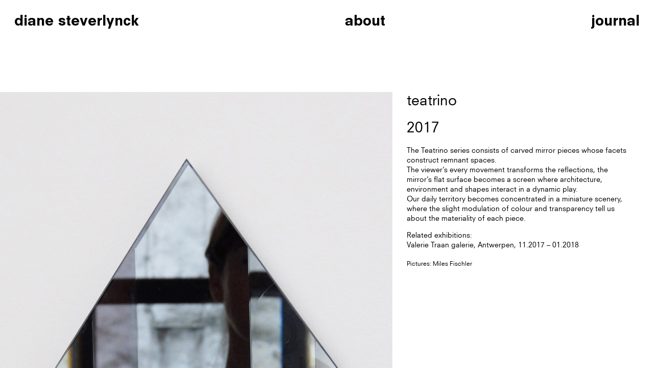

--- FILE ---
content_type: text/html;charset=UTF-8
request_url: http://dianesteverlynck.be/teatrino
body_size: 2673
content:
<!DOCTYPE html>
<html lang="en">
<head>
    <meta charset="utf-8" />
    <title>Teatrino | diane steverlynck</title>

    <meta http-equiv="X-UA-Compatible" content="IE=edge">
    <meta name="viewport" content="width=device-width, initial-scale=1">
        <meta name="generator" content="GravCMS" />
    <meta name="description" content="Diane Steverlynck follows a personal approach centred on objects and textiles. Her work focus is research on textiles, materials and structures and their influence on the use and identity of everyday objects. Characterized by their diversity, her products are simple and coherent. Behind each of her pieces, there is a story, one that involves material, people, usage and memory." />

    <link rel="icon" type="image/png" href="/user/themes/themerlynck/images/logo.png" />
    <link rel="canonical" href="http://dianesteverlynck.be/teatrino" />

            
            
    <link href="https://unpkg.com/purecss@2.0.6/build/pure-min.css" type="text/css" rel="stylesheet">
<link href="https://unpkg.com/purecss@2.0.6/build/grids-responsive-min.css" type="text/css" rel="stylesheet">
<link href="/user/themes/themerlynck/css/custom.css" type="text/css" rel="stylesheet">
<link href="/user/plugins/markdown-notices/assets/notices.css" type="text/css" rel="stylesheet">
<link href="/user/plugins/form/assets/form-styles.css" type="text/css" rel="stylesheet">
<link href="/user/plugins/login/css/login.css" type="text/css" rel="stylesheet">

    <script src="/system/assets/jquery/jquery-3.x.min.js"></script>
<script src="/user/themes/themerlynck/js/swiped-events.min.js"></script>

</head>
<body id="top" class="">

    <div class="header">
        <div class="wrapper">
            <a class="logo show-md" href="/">
                diane steverlynck
            </a>
                        <nav class="main-nav">
                
<ul>
                                    <li class="selected">
                <a href="/">
                                        diane steverlynck
                </a>
            </li>
                                <li class="">
                <a href="/about">
                                        about
                </a>
            </li>
                                <li class="">
                <a href="/journal">
                                        journal
                </a>
            </li>
                </ul>
            </nav>
                        <div class="mobile-menu">
                <div class="button_container" id="toggle">
                    <span class="top"></span>
                    <span class="middle"></span>
                    <span class="bottom"></span>
                </div>
            </div>
        </div>
    </div>

    <section id="body">
        <div class="wrapper">
            <div class="project-container">
        <div class="project-header">
            <div class="text-title show-md">
                <h1>teatrino</h1>
<h1>2017</h1>

            </div>
        </div>
        <div class="project-content">
            <div class="project-images">
                                                                            <img alt="" src="/user/pages/01.home/project-4/Teatrino_01.jpg" srcset="/images/1/9/8/f/9/198f9f8bab0d3e6655f63924cac104ad9e7689e4-teatrino01320w.jpg 320w, /images/3/0/5/4/4/305449330487ead7d3c2ba7c4b324d2b9a7825b8-teatrino01720w.jpg 720w, /images/6/5/1/a/4/651a48089cd426cca01d309989eb9e724f8cfb5b-teatrino011120w.jpg 1120w, /images/8/0/4/3/3/804335fd1b23148082bc12f7c745713792b7de53-teatrino011520w.jpg 1520w, /user/pages/01.home/project-4/Teatrino_01.jpg 2406w" sizes="60vw" />
                                    
                                                            <img alt="" src="/user/pages/01.home/project-4/Teatrino_04.jpg" srcset="/images/a/5/f/f/e/a5ffe8428a5449ab61bbefec06923f78e81915e5-teatrino04320w.jpg 320w, /images/8/6/d/d/c/86ddc0846ab7c1cb6b63655d4055be5ab35ddc6e-teatrino04720w.jpg 720w, /images/1/3/5/f/0/135f022e12164e14c5024f3e6eb0bae6665da7e0-teatrino041120w.jpg 1120w, /images/6/7/e/d/e/67ede56fddcecda697db7342d7863059904c0aa9-teatrino041520w.jpg 1520w, /user/pages/01.home/project-4/Teatrino_04.jpg 4000w" sizes="60vw" />
                                    
                                                            <img alt="" src="/user/pages/01.home/project-4/Teatrino_02.jpg" srcset="/images/c/c/a/1/2/cca12f89785c4115d0e32f8454f14f32272e72a8-teatrino02320w.jpg 320w, /images/7/a/a/4/5/7aa455e92dd2f1e5ba56148b9c6f2983221832eb-teatrino02720w.jpg 720w, /images/c/5/d/f/1/c5df1f4f5a506a8d93ac3aed3482b138169a3a4e-teatrino021120w.jpg 1120w, /images/1/5/7/9/6/15796b5c2ccc12a1040cd9d3cfb3d69ecac5c41e-teatrino021520w.jpg 1520w, /user/pages/01.home/project-4/Teatrino_02.jpg 4000w" sizes="60vw" />
                                    
                                                            <img alt="" src="/user/pages/01.home/project-4/Teatrino_03.jpg" srcset="/images/1/3/1/f/5/131f58dfd1244c35f199961fdef7bc5213ba5c9f-teatrino03320w.jpg 320w, /images/c/6/d/5/2/c6d52037cc3252ee620d996166d287f884f298ba-teatrino03720w.jpg 720w, /images/c/a/e/1/f/cae1f4f7afc71d4a1c957818a92751b088411bc8-teatrino031120w.jpg 1120w, /images/c/9/9/9/8/c9998bfb68427117bf031977007ec73dedb1b9c0-teatrino031520w.jpg 1520w, /user/pages/01.home/project-4/Teatrino_03.jpg 3960w" sizes="60vw" />
                                    
                                                            <img alt="" src="/user/pages/01.home/project-4/Teatrino_05.jpg" srcset="/images/a/0/d/0/f/a0d0f32eac09844a1438e4e790e2b1f03b85594f-teatrino05320w.jpg 320w, /images/6/d/e/f/a/6defa2b76435b1fcd9e17bcd8795a538762cd6fd-teatrino05720w.jpg 720w, /images/7/b/6/6/e/7b66e4633121d0c9e869b2d230f12f76dc1ff18f-teatrino051120w.jpg 1120w, /images/b/1/9/4/4/b19443c782dbfa13f1c6d8084a39768ea76579f8-teatrino051520w.jpg 1520w, /user/pages/01.home/project-4/Teatrino_05.jpg 3948w" sizes="60vw" />
                                    
                                                            <img alt="" src="/user/pages/01.home/project-4/Teatrino_06.jpg" srcset="/images/9/0/3/8/2/90382ff64ee0f20062aa7afa9703ea87ecc1dd5c-teatrino06320w.jpg 320w, /images/4/6/3/d/d/463dd56018e5ab4556ead12e3cd8f6094f215fde-teatrino06720w.jpg 720w, /images/8/0/d/3/9/80d3966e07b3c37ca13d2e6880d313a5d3de000b-teatrino061120w.jpg 1120w, /images/c/2/1/9/a/c219a84444a5c76402982fefd89d9f76a2f0a3dc-teatrino061520w.jpg 1520w, /user/pages/01.home/project-4/Teatrino_06.jpg 3930w" sizes="60vw" />
                                    
                            </div>  
            <div class="project-description">
                <div class="text-title hide-md">
                    <h1>teatrino</h1>
<h1>2017</h1>

                </div>
                                <div class="text-content">
                    
<p>The Teatrino series consists of carved mirror pieces whose facets construct remnant spaces.<br />
The viewer’s every movement transforms the reflections, the mirror’s flat surface becomes a screen where architecture, environment and shapes interact in a dynamic play.<br />
Our daily territory becomes concentrated in a miniature scenery, where the slight modulation of colour and transparency tell us about the materiality of each piece. </p>
<p>Related exhibitions:<br />
Valerie Traan galerie, Antwerpen, 11.2017 – 01.2018  </p>
<h5>Pictures: Miles Fischler</h5>
                </div>
                            </div>          
        </div>
    </div>
    
        </div>
    </section>

            
        <script>
            
        document.addEventListener('swiped-left', function(e) {
            // console.log(e.target); // element that was swiped
            // console.log(e.detail); // see event data below
            window.location.href = "/self-couture";
        });

        document.addEventListener('swiped-right', function(e) {
            // console.log(e.target); // element that was swiped
            // console.log(e.detail); // see event data below
            window.location.href = "/twin";
        });

    </script>

    <script src="/user/themes/themerlynck/js/site.js"></script>


</body>
</html>


--- FILE ---
content_type: text/css
request_url: http://dianesteverlynck.be/user/themes/themerlynck/css/custom.css
body_size: 2273
content:
/* Fonts */
@font-face {
  font-family: "Neuzeit";
  src: url("../fonts/NeuzeitS-BookHeavy.woff2") format("woff2"), url("../fonts/NeuzeitS-BookHeavy.woff") format("woff");
  font-weight: bold;
  font-style: normal;
  font-display: swap;
}
@font-face {
  font-family: "Neuzeit";
  src: url("../fonts/NeuzeitSLTStd-Book.woff2") format("woff2"), url("../fonts/NeuzeitSLTStd-Book.woff") format("woff");
  font-weight: normal;
  font-style: normal;
  font-display: swap;
}
/* Core Stuff */
* {
  box-sizing: border-box;
}

html, button, input, select, textarea,
.pure-g [class*=pure-u] {
  /* Set your content font stack here: */
  font-family: "Neuzeit", sans-serif;
}

html {
  font-size: 87.5%;
}

body {
  font-size: 1rem;
  line-height: 1.4;
}

h1,
h2,
h3,
h4,
h5,
h6 {
  color: #000000;
  font-weight: normal;
}

h1 {
  font-size: 2rem;
  margin: 1rem 0;
}

h2 {
  font-size: 1.75rem;
}

h3 {
  font-size: 1.5rem;
}

h4 {
  font-size: 1.25rem;
}

h5 {
  font-size: 0.83rem;
}

h6 {
  font-size: 0.66rem;
}

a {
  text-decoration: none;
  color: #000000;
}

a:hover {
  text-decoration: none;
  color: rgb(78, 78, 78);
}

pre {
  background: #F0F0F0;
  margin: 1rem 0;
  border-radius: 2px;
}

blockquote {
  font-size: 0.83rem;
  margin: 1rem 0;
}

/* Utility Classes */
.wrapper {
  margin: 0;
}

.padding {
  padding: 3rem 1rem;
}

.left {
  float: left;
}

.right {
  float: right;
}

.text-center {
  text-align: center;
}

.text-right {
  text-align: right;
}

.text-left {
  text-align: left;
}

.show-md {
  display: none !important;
}

/* Content Styling */
.header {
  position: fixed;
  top: 0;
  width: 100%;
  z-index: 2;
}
.header .wrapper {
  padding: 1.5rem 1rem 1rem;
}
.header .logo {
  position: relative;
  z-index: 101;
  font-size: 2rem;
  font-weight: bold;
  padding: 0 1rem;
}
.header a:hover {
  color: black;
}

.projects-container {
  width: 100%;
  height: 100vh;
  padding-top: 25vh;
  overflow-x: auto;
  /* Hide scrollbar for IE, Edge and Firefox */
  -ms-overflow-style: none; /* IE and Edge */
  scrollbar-width: none; /* Firefox */
  /* Hide scrollbar for Chrome, Safari and Opera */
}
.projects-container::-webkit-scrollbar {
  display: none;
}
.projects-container .project {
  float: left;
}
.projects-container .project img {
  display: block;
  width: 100%;
  max-width: 100%;
}
.projects-container .project:nth-of-type(7n + 4) {
  float: right;
}

.project-container {
  padding-top: 4.5rem;
  width: 100%;
  height: 100vh;
  display: flex;
  flex-wrap: wrap;
}
.project-container .project-header {
  position: absolute;
  top: 0;
  left: 0;
  z-index: 1;
  width: 100%;
  height: 25vh;
  padding: 4.5rem 2rem 0;
}
.project-container .project-content .project-images {
  position: absolute;
  top: 0;
  left: 0;
  padding-top: 25vh;
  width: 60%;
  height: 100vh;
  overflow-x: auto;
  /* Hide scrollbar for IE, Edge and Firefox */
  -ms-overflow-style: none; /* IE and Edge */
  scrollbar-width: none; /* Firefox */
  /* Hide scrollbar for Chrome, Safari and Opera */
}
.project-container .project-content .project-images::-webkit-scrollbar {
  display: none;
}
.project-container .project-content .project-images img {
  display: block;
  max-width: 100%;
}
.project-container .project-content .project-images video,
.project-container .project-content .project-images audio {
  display: block;
  width: 100%;
  max-width: 100%;
}
.project-container .project-content .project-description {
  position: absolute;
  top: 0;
  left: 60%;
  width: 40%;
  height: 100vh;
  padding: 25vh 3rem 2rem 2rem;
  overflow-x: auto;
  /* Hide scrollbar for IE, Edge and Firefox */
  -ms-overflow-style: none; /* IE and Edge */
  scrollbar-width: none; /* Firefox */
  /* Hide scrollbar for Chrome, Safari and Opera */
}
.project-container .project-content .project-description::-webkit-scrollbar {
  display: none;
}
.project-container .project-content .project-description .text-title {
  margin-top: -1rem;
}

.archives-container {
  width: 100%;
  height: 100vh;
  padding-top: 25vh;
  overflow-x: auto;
  /* Hide scrollbar for IE, Edge and Firefox */
  -ms-overflow-style: none; /* IE and Edge */
  scrollbar-width: none; /* Firefox */
  /* Hide scrollbar for Chrome, Safari and Opera */
}
.archives-container::-webkit-scrollbar {
  display: none;
}
.archives-container .archive {
  margin-bottom: 15vh;
}
.archives-container .archive .archive-date {
  font-size: 2rem;
  font-weight: bold;
  padding: 0 2rem;
}
.archives-container .archive .archive-description {
  margin-top: -1rem;
  padding: 0 0 1.2rem;
}
.archives-container .archive .archive-images img {
  display: block;
}

.about-container {
  width: 100%;
  height: 100vh;
  padding-top: 25vh;
  overflow-x: auto;
  /* Hide scrollbar for IE, Edge and Firefox */
  -ms-overflow-style: none; /* IE and Edge */
  scrollbar-width: none; /* Firefox */
  /* Hide scrollbar for Chrome, Safari and Opera */
}
.about-container::-webkit-scrollbar {
  display: none;
}
.about-container .about {
  margin-bottom: 15vh;
}
.about-container .about .about-header {
  padding: 0 2rem;
}
.about-container .about .about-header .text-content {
  margin-top: -1rem;
}
.about-container .about .about-description {
  margin-top: -1rem;
  padding: 0 0 1.2rem;
}
.about-container .about .about-images img {
  display: block;
}
.about-container .about .about-newsletter {
  position: relative;
  max-width: 100%;
  width: 40rem;
}
.about-container .about .about-newsletter .text-btn {
  display: flex;
  align-items: center;
}
.about-container .about .about-newsletter .text-btn .inf-input {
  flex-grow: 1;
}
.about-container .about .about-newsletter iframe {
  width: 70%;
  max-height: 4rem;
  transform: scale(0.76) translateX(-12%);
}

.prev-next {
  font-size: 3rem;
  font-weight: normal;
}
.prev-next .nav-prev {
  position: absolute;
  top: 50%;
  left: 0;
}
.prev-next .nav-prev.disable {
  display: none;
}
.prev-next .nav-next {
  position: absolute;
  top: 50%;
  right: 0;
}
.prev-next .nav-next.disable {
  display: none;
}
.prev-next a {
  margin: 0 0.5rem;
}
.prev-next a:hover {
  text-decoration: none;
}

/* Menu Settings */
.main-nav ul {
  display: flex;
  justify-content: space-between;
  margin: 0;
  padding: 0;
  list-style: none;
  font-size: 2rem;
  font-weight: bold;
}

.main-nav ul li {
  letter-spacing: normal;
}

.main-nav ul li a {
  position: relative;
  display: block;
  padding: 0 1rem;
  white-space: nowrap;
}

/*Active dropdown nav item */
.main-nav ul li:hover > a {
  text-decoration: none;
  color: #000000;
}

/* Selected Dropdown nav item */
.main-nav ul li.selected > a {
  text-decoration: none;
}

/* Dropdown CSS */
.main-nav ul li {
  position: relative;
}

.main-nav ul li ul {
  position: absolute;
  min-width: 100%;
  text-align: left;
  z-index: 999;
  display: none;
}

.main-nav ul li ul li {
  display: block;
}

/* Dropdown CSS */
.main-nav ul li ul ul {
  left: 100%;
  top: 0;
}

/* Active on Hover */
.main-nav li:hover > ul {
  display: block;
}

/* Child Indicator */
.main-nav .has-children > a {
  padding-right: 30px;
}

.main-nav .has-children > a:after {
  font-family: FontAwesome;
  content: "\f107";
  position: absolute;
  display: inline-block;
  right: 8px;
  top: 0;
}

.main-nav .has-children .has-children > a:after {
  content: "\f105";
}

.mobile-menu {
  display: none;
}

.mobile-menu .button_container {
  position: absolute;
  top: 1.8rem;
  right: 2rem;
  height: 24px;
  width: 28px;
  cursor: pointer;
  z-index: 102;
  transition: opacity 0.25s ease, top 0.5s ease;
}

.mobile-menu .button_container:hover {
  opacity: 0.7;
}

.mobile-menu .button_container.active {
  position: fixed;
}

.mobile-menu .button_container.active .top {
  transform: translateY(8px) translateX(0) rotate(45deg);
  background: black;
}

.mobile-menu .button_container.active .middle {
  opacity: 0;
  background: black;
}

.mobile-menu .button_container.active .bottom {
  transform: translateY(-8px) translateX(0) rotate(-45deg);
  background: black;
}

.mobile-menu .button_container span {
  background: black;
  border: none;
  height: 2px;
  width: 100%;
  position: absolute;
  top: 0;
  left: 0;
  transition: all 0.35s ease;
  cursor: pointer;
}

.mobile-menu .button_container span:nth-of-type(2) {
  top: 8px;
}

.mobile-menu .button_container span:nth-of-type(3) {
  top: 16px;
}

/* Devices up to 768px */
@media screen and (max-width: 64em) {
  html {
    font-size: 75%;
  }
  .hide-md {
    display: none !important;
  }
  .show-md {
    display: block !important;
  }
  .prev-next {
    display: none;
  }
  .main-nav {
    position: fixed;
    top: 0;
    z-index: 100;
    height: 0;
    overflow: auto;
    transition: max-height 1s;
    max-height: 0;
  }
  .main-nav.open {
    left: 0;
    height: 25vh;
    max-height: 200vh;
    padding-top: 4.5rem;
    width: 100%;
    background: rgb(255, 255, 255);
  }
  .main-nav ul {
    flex-direction: column;
  }
  .main-nav ul li:first-of-type {
    display: none;
  }
  .main-nav ul li a {
    margin: 0.85rem 1rem 0.5rem;
  }
  .mobile-menu {
    display: block;
  }
  .project-container .project-content {
    position: absolute;
    top: 0;
    left: 0;
    width: 100%;
    height: 100vh;
    padding-top: 25vh;
    overflow-x: auto;
    /* Hide scrollbar for IE, Edge and Firefox */
    -ms-overflow-style: none; /* IE and Edge */
    scrollbar-width: none; /* Firefox */
    /* Hide scrollbar for Chrome, Safari and Opera */
  }
  .project-container .project-content::-webkit-scrollbar {
    display: none;
  }
  .project-container .project-content .project-description {
    position: relative;
    width: 100%;
    height: auto;
    top: auto;
    left: auto;
    padding: 0 2rem 5rem;
    overflow-x: visible;
  }
  .project-container .project-content .project-description .text-title {
    margin-top: 0;
  }
  .project-container .project-content .project-images {
    position: relative;
    width: 100%;
    height: auto;
    top: auto;
    left: auto;
    padding-top: 0;
    overflow-x: visible;
  }
  .project-container .project-content .project-images img {
    width: 100%;
  }
  .archives-container .archive .archive-date {
    margin-bottom: 2rem;
  }
  .archives-container .archive .archive-content .archive-description {
    padding: 0 2rem;
  }
  .archives-container .archive .archive-content .archive-images img {
    width: 100%;
  }
  .about-container .about .about-header {
    margin-bottom: 2rem;
  }
  .about-container .about .about-content .about-description {
    padding: 0 2rem;
  }
  .about-container .about .about-content .about-credits {
    padding: 0 2rem;
  }
  .about-container .about .about-content .about-images img {
    width: 100%;
  }
}/*# sourceMappingURL=custom.css.map */

--- FILE ---
content_type: application/javascript
request_url: http://dianesteverlynck.be/user/themes/themerlynck/js/site.js
body_size: 166
content:
jQuery(document).ready(function($){

    // Responsive Menu
    $('#toggle').click(function () {
        $(this).toggleClass('active');
        $('.main-nav').toggleClass('open');
        $('body').toggleClass('mobile-nav-open');
    });

});